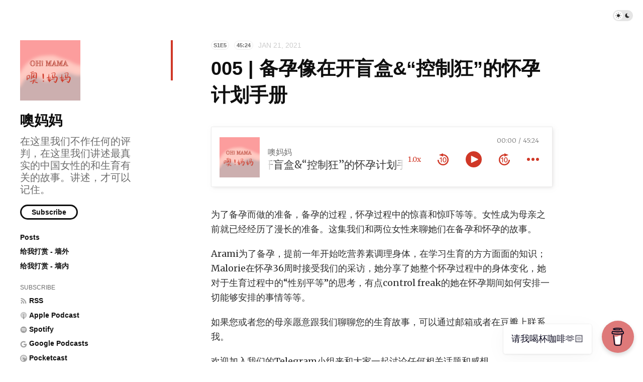

--- FILE ---
content_type: text/html; charset=utf-8
request_url: https://ohmama.simona.life/episodes/005-bei-yun-xiang-zai-kai-mang-he-kong-zhi-kuang-9a9d1afa
body_size: 4793
content:
<!doctype html>
<html lang="en">
<head>
  <meta charset="UTF-8">
  <meta name="viewport" content="width=device-width, initial-scale=1, maximum-scale=5, viewport-fit=cover">
  <link rel="preconnect" href="https://typlog.com/">
  <link rel="preconnect" href="https://s.typlog.com/">
  <link rel="preconnect" href="https://i.typlog.com/">
  <meta name="generator" content="Typlog 3.1">
  <meta name="provider" content="https://typlog.com">
    <meta name="theme" content="ueno 0.8.0">
    <link rel="icon" type="image/x-icon" href="https://i.typlog.com/ohmama/8330802094_525431.ico">
    <link rel="apple-touch-icon" href="https://i.typlog.com/ohmama/8330802183_704248.png">
  <title>005 | 备孕像在开盲盒&amp;“控制狂”的怀孕计划手册 - 噢妈妈</title>
  <meta name="description" content="为了备孕而做的准备，备孕的过程，怀孕过程中的惊喜和惊吓等等。女性成为母亲之前就已经经历了漫长的准备。这集我们和两位女性来聊她们在备孕和怀孕的故事。Arami为了备孕，提前一年开始吃营养素调理身体，在学习生育的方方面面的知识；Malorie在...">
  <meta name="page:id" content="63398">
  <meta name="page:slug" content="005-bei-yun-xiang-zai-kai-mang-he-kong-zhi-kuang-9a9d1afa">
  <meta name="page:type" content="audio">
    <meta name="telegram:channel" content="@ohmama_fm">
      <link rel="amphtml" href="https://ohmama.simona.life/amp/63398">
    <link rel="webmention" href="https://typlog.com/s/ohmama/webmention">
  <link rel="canonical" href="https://ohmama.simona.life/episodes/005-bei-yun-xiang-zai-kai-mang-he-kong-zhi-kuang-9a9d1afa">
  <meta property="og:site_name" content="噢妈妈">
  <meta property="og:type" content="article">
  <meta property="og:title" content="005 | 备孕像在开盲盒&amp;“控制狂”的怀孕计划手册">
  <meta property="og:description" content="为了备孕而做的准备，备孕的过程，怀孕过程中的惊喜和惊吓等等。女性成为母亲之前就已经经历了漫长的准备。这集我们和两位女性来聊她们在备孕和怀孕的故事。Arami为了备孕，提前一年开始吃营养素调理身体，在学习生育的方方面面的知识；Malorie在...">
  <meta property="og:url" content="https://ohmama.simona.life/episodes/005-bei-yun-xiang-zai-kai-mang-he-kong-zhi-kuang-9a9d1afa">
      <meta property="og:image" content="https://i.typlog.com/ohmama/8330802190_587442.png?x-oss-process=style/sm">
    <meta property="og:audio" content="https://r.typlog.com/eyJzIjozNzgyLCJlIjo2MzM5OCwidCI6MX0.wiF-htQqYV3yWMSmr1XQSPD8-KM/ohmama/z_33e764051db80880f30deb04f2098c53.mp3">
    <meta property="music:duration" content="2724">
    <meta name="twitter:card" content="player">
    <meta name="twitter:player" content="https://player.typlog.com/ohmama/63398">
    <meta property="twitter:player:width" content="480">
    <meta property="twitter:player:height" content="600">
    <meta property="twitter:player:stream" content="https://r.typlog.com/eyJzIjozNzgyLCJlIjo2MzM5OCwidCI6MX0.wiF-htQqYV3yWMSmr1XQSPD8-KM/ohmama/z_33e764051db80880f30deb04f2098c53.mp3">
    <script type="application/ld+json">
      {
         "@context": "https://schema.org/",
         "@type": "PodcastEpisode",
         "url": "https://ohmama.simona.life/episodes/005-bei-yun-xiang-zai-kai-mang-he-kong-zhi-kuang-9a9d1afa",
         "name": "005 | 备孕像在开盲盒&amp;“控制狂”的怀孕计划手册",
         "datePublished": "2021-01-21T02:00:00Z",
         "timeRequired": "PT45M24S",
         "seasonNumber": 1,
         "episodeNumber": 5,
         "description": "为了备孕而做的准备，备孕的过程，怀孕过程中的惊喜和惊吓等等。女性成为母亲之前就已经经历了漫长的准备。这集我们和两位女性来聊她们在备孕和怀孕的故事。Arami为了备孕，提前一年开始吃营养素调理身体，在学习生育的方方面面的知识；Malorie在...",
         "associatedMedia": {
           "@type": "MediaObject",
           "contentUrl": "https://r.typlog.com/eyJzIjozNzgyLCJlIjo2MzM5OCwidCI6MX0.wiF-htQqYV3yWMSmr1XQSPD8-KM/ohmama/z_33e764051db80880f30deb04f2098c53.mp3"
         }
      }
    </script>
  <meta name="twitter:site" content="@typlog">
  <script>SITE={"active": true, "base_url": "https://ohmama.simona.life/", "icon": "https://i.typlog.com/ohmama/8330629590_348037.png?x-oss-process=style/ss", "id": 3782, "level": "standard", "name": "\u5662\u5988\u5988", "slug": "ohmama", "socials": {"behance": "", "email": "ohmama.fm@gmail.com", "github": "", "instagram": "", "linkedin": "", "telegram": "", "twitter": "", "unsplash": "", "vsco": "", "weibo": "", "zhihu": null}, "subscriber": false}</script>
<link rel="stylesheet" href="https://s.typlog.com/ui/20231124-6d5af0b0/typlog.css">  <style>:root{ --t-rc-primary:208,56,39;--primary-color-hex:#d03827;--primary-color-rgb:208,56,39;--t-on-primary:255,255,255;--primary-text-rgb:255,255,255;--t-rc-secondary:252,157,157;--secondary-color-hex:#fc9d9d;--secondary-color-rgb:252,157,157;--t-on-secondary:255,255,255;--secondary-text-rgb:255,255,255 }</style>
  <link rel="preconnect" href="https://fonts.googleapis.com">
  <link rel="preconnect" href="https://fonts.gstatic.com" crossorigin>
  <link href="https://fonts.googleapis.com/css2?family=Merriweather:ital,wght@0,300;0,400;0,700;0,900;1,400&display=swap" rel="stylesheet">
  <link rel="stylesheet" href="https://s3.typlog.com/npm/@typlog/yue@1.1.1/yue.css">
  <link rel="stylesheet" href="https://s3.typlog.com/gh/typlog/ueno@0.8.0/ueno.css">
  <link rel="preload" href="https://s.typlog.com/ui/20231124-6d5af0b0/typlog.js" as="script">
</head>
<body>
<script data-name="BMC-Widget" data-cfasync="false" src="https://cdnjs.buymeacoffee.com/1.0.0/widget.prod.min.js" data-id="simonana" data-description="Support me on Buy me a coffee!" data-message="请我喝杯咖啡🫶🏻" data-color="#DE7979" data-position="Right" data-x_margin="18" data-y_margin="18"></script>  <div class="body">

<div class="theme-toggle">
  <input type="checkbox" id="js-theme-toggle">
  <label for="js-theme-toggle">
    <span class="theme-toggle_handle"></span>
    <svg class="sun" xmlns="http://www.w3.org/2000/svg" viewBox="0 0 24 24" aria-label="Light theme icon (sun)">
      <circle cx="12" cy="12" r="5" fill="currentColor"></circle>
      <line x1="12" y1="1" x2="12" y2="3"></line>
      <line x1="12" y1="21" x2="12" y2="23"></line>
      <line x1="4.22" y1="4.22" x2="5.64" y2="5.64"></line>
      <line x1="18.36" y1="18.36" x2="19.78" y2="19.78"></line>
      <line x1="1" y1="12" x2="3" y2="12"></line>
      <line x1="21" y1="12" x2="23" y2="12"></line>
      <line x1="4.22" y1="19.78" x2="5.64" y2="18.36"></line>
      <line x1="18.36" y1="5.64" x2="19.78" y2="4.22"></line>
    </svg>
    <svg class="moon" xmlns="http://www.w3.org/2000/svg" viewBox="0 0 24 24" aria-label="Dark theme icon (moon)">
      <path d="M12 3c.132 0 .263 0 .393 0a7.5 7.5 0 0 0 7.92 12.446a9 9 0 1 1 -8.313 -12.454z" fill="currentColor" stroke="none"></path>
    </svg>
  </label>
</div>
<aside class="side">
  <div class="inner">
        <a class="side_logo" href="/"><img src="https://i.typlog.com/ohmama/8330629590_348037.png?x-oss-process=style/ss" alt="噢妈妈" width="120" height="120"></a>
      <h1 class="side_title"><a class="h-card" rel="me" href="/">噢妈妈</a></h1>
        <h2 class="side_subtitle">在这里我们不作任何的评判，在这里我们讲述最真实的中国女性的和生育有关的故事。讲述，才可以记住。</h2>
      <div class="side_subscribe">
        <button class="js-subscribe">Subscribe</button>
      </div>

      <ul class="side_links">
          <li><a href="https://ohmama.typlog.io/posts/" >Posts</a></li>
          <li><a href="https://www.buymeacoffee.com/simonana"  target="_blank">给我打赏 - 墙外</a></li>
          <li><a href="https://afdian.net/a/simonana"  target="_blank">给我打赏 - 墙内</a></li>
      </ul>
      <ul class="side_links">
        <li class="subscribe">Subscribe</li>
        <li><a href="/feed/audio.xml"><i class="icon icon-feed" aria-hidden="true"></i><span>RSS</span></a></li>
          <li><a href="https://podcasts.apple.com/podcast/id1531486512">
            <i class="icon icon-podcast"></i><span>Apple Podcast</span>
          </a></li>
          <li><a href="https://open.spotify.com/show/1AUhH0zNMxuwuILEoFvDrK">
            <i class="icon icon-spotify"></i><span>Spotify</span>
          </a></li>
          <li><a href="https://podcasts.google.com/feed/aHR0cHM6Ly9mZWVkcy5idXp6c3Byb3V0LmNvbS8xMzM5MjgyLnJzcw">
            <i class="icon icon-google"></i><span>Google Podcasts</span>
          </a></li>
          <li><a href="https://pca.st/0l7wi1gd">
            <i class="icon icon-pcast"></i><span>Pocketcast</span>
          </a></li>
          <li><a href="https://www.xiaoyuzhoufm.com/podcast/5f5be44083c34e85dd0cc48a">
            <i class="icon icon-xiaoyuzhou"></i><span>小宇宙</span>
          </a></li>
      </ul>
    <nav class="side_social">
            <a href="/cdn-cgi/l/email-protection#b4dbdcd9d5d9d59ad2d9f4d3d9d5ddd89ad7dbd9" aria-label="Email"><i class="icon icon-mail" aria-hidden="true"></i></a>
    

    </nav>
    <div class="side_search">
      <input class="js-search" type="text" placeholder="Search...">
    </div>
  </div>
</aside>

    <div class="main">
      <div class="main_mark inner">
        <article role="main" class="h-entry" itemscope itemtype="http://schema.org/Article">
          <div class="entry-meta">
                <span class="item-label">S1E5</span>
              <span class="item-label">45:24</span>
              <time class="dt-published" datetime="2021-01-21T02:00:00Z"
                    itemprop="datePublished">Jan 21, 2021</time>
          </div>
          <h1 class="p-name" itemprop="headline">005 | 备孕像在开盲盒&amp;“控制狂”的怀孕计划手册</h1>
          <div class="e-content js-content yue dark-code" itemprop="articleBody">
                
      <div class="entry-audio js-audio">
        <audio class="u-audio" src="https://r.typlog.com/eyJzIjozNzgyLCJlIjo2MzM5OCwidCI6MX0.wiF-htQqYV3yWMSmr1XQSPD8-KM/ohmama/z_33e764051db80880f30deb04f2098c53.mp3" preload="none" controls
               data-title="005 | 备孕像在开盲盒&amp;“控制狂”的怀孕计划手册" data-duration="2724"
>
        </audio>
      </div>
    <p>为了备孕而做的准备，备孕的过程，怀孕过程中的惊喜和惊吓等等。女性成为母亲之前就已经经历了漫长的准备。这集我们和两位女性来聊她们在备孕和怀孕的故事。</p><p>Arami为了备孕，提前一年开始吃营养素调理身体，在学习生育的方方面面的知识；Malorie在怀孕36周时接受我们的采访，她分享了她整个怀孕过程中的身体变化，她对于生育过程中的“性别平等”的思考，有点control freak的她在怀孕期间如何安排一切能够安排的事情等等。</p><p>如果您或者您的母亲愿意跟我们聊聊您的生育故事，可以通过邮箱或者在豆瓣上联系我。</p><p>欢迎加入我们的Telegram小组来和大家一起讨论任何相关话题和感想。</p><p>我们的联系方式：</p><p>Telegram群组：<a href='https://bit.ly/3janXlu'>https://bit.ly/3janXlu</a></p><p>邮箱：<a href='http://ohmama.fm'>ohmama.fm</a>@gmail.com<br/><br/>豆瓣：@<a href='https://www.douban.com/people/smile0802/'>穿堂风</a></p><a rel="payment" href="https://ko-fi.com/chuantangfeng">Support the show</a>
      <div itemprop="image" itemscope itemtype="https://schema.org/ImageObject">
      <meta itemprop="url" content="https://i.typlog.com/ohmama/8330629590_348037.png">
      <meta itemprop="width" content="2048">
      <meta itemprop="height" content="2048">
    </div>
    <meta itemprop="dateModified" content="2022-11-16T04:22:00Z"/>
  <div itemprop="publisher" itemscope itemtype="https://schema.org/Organization">
      <div itemprop="logo" itemscope itemtype="https://schema.org/ImageObject">
        <meta itemprop="url" content="https://i.typlog.com/ohmama/8330629590_348037.png">
        <meta itemprop="width" content="2048">
        <meta itemprop="height" content="2048">
      </div>
    <meta itemprop="name" content="噢妈妈"/>
    <meta itemprop="url" content="https://ohmama.simona.life/"/>
  </div>


          </div>
              <div class="p-author h-card" style="display:none">
      <a class="p-name u-url" href="https://ohmama.simona.life/">噢妈妈</a>
        <img class="u-photo" src="https://i.typlog.com/ohmama/8330802183_704248.png?x-oss-process=style/ss" alt="噢妈妈">
    </div>

        </article>
          
        <div class="entry-block">
<div class="entry-enjoy">
  <button class="enjoy js-enjoy">Enjoy</button>
</div>
<div class="entry-share">
  <a class="js-share" data-type="tw" href="#" aria-label="Share to Twitter"><i class="icon icon-twitter"></i></a>
    <a class="js-share" data-type="fb" href="#" aria-label="Share to Facebook"><i class="icon icon-facebook"></i></a>
  <a class="js-share" data-type="tg" href="#" aria-label="Share to Telegram">
    <i class="icon icon-telegram"></i></a>
</div>        </div>
      </div>

  <div class="entry-section sponsorship">
    <div class="inner">
        <a href="https://afdian.com/a/simonana" class="afdian">
          <i class="icon icon-afdian"></i>
          <span>去爱发电上赞助</span>
        </a>
    </div>
  </div>


    <section class="entry-section prev-subject">
      <div class="inner">
          <h2>Listen This</h2>
          <div id="item-63397" class="item Episode">
      <a class="item-image" href="/episodes/004-dan-shen-ma-ma-xiao-c-tu-ran-bian-de-fei-cha-f94b9446">
        <img src="https://storage.buzzsprout.com/variants/pagrhu6gtb54oq3vz44odp76giwm/d25ebd240e6236a4435ab4c1d3d40d57696f96faba799bc4066a3a2536f4df93.JPG" alt="004 | 单身妈妈小C，“突然变得非常怕死”" loading="lazy">
      </a>
    <a class="item-main" href="/episodes/004-dan-shen-ma-ma-xiao-c-tu-ran-bian-de-fei-cha-f94b9446">
      <div class="item-meta">
          <span class="item-label">S1E4</span>
        <span class="item-label">40:25</span>
        <time class="js-time" datetime="2020-12-05T17:00:00Z">Dec 05, 2020</time>
      </div>
      <h3>004 | 单身妈妈小C，“突然变得非常怕死”</h3></a>
  </div>
      </div>
    </section>

  <section class="entry-section comment">
    <div class="inner">
        <div id="comment_thread"></div>
    </div>
  </section>
    </div>
  </div>
  <div class="site-foot">
  <div class="site-foot_content">
    <div class="site-foot_home">
        <a class="logo" href="/">
          <img src="https://i.typlog.com/ohmama/8330629590_348037.png?x-oss-process=style/s" alt="噢妈妈 logo" height="32">
        </a>
    </div>
    <div class="site-foot_links">
      <a href="/archive/">Archive</a>
        <a href="/posts/">Posts</a>
        <a href="/episodes/">Episodes</a>
    </div>
  </div>
</div>
<div class="typlog-foot">
  <div>Powered by <a class="title" href="https://typlog.com/?utm_source=ohmama&utm_medium=foot">Typlog</a></div>
</div>

<script data-cfasync="false" src="/cdn-cgi/scripts/5c5dd728/cloudflare-static/email-decode.min.js"></script><script async src="https://s.typlog.com/ui/20231124-6d5af0b0/typlog.js"></script></body>
</html>